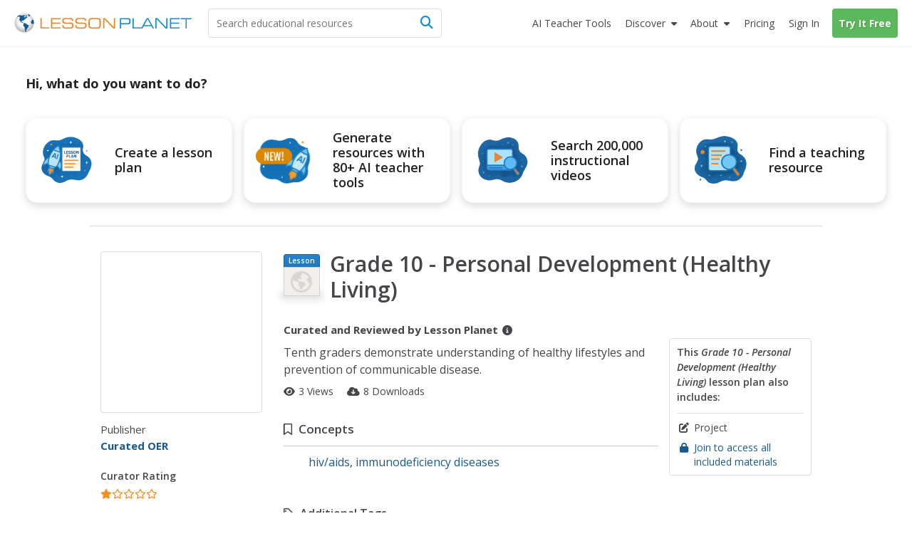

--- FILE ---
content_type: text/css
request_url: https://lessonplanet.com/assets/packs/css/resources-611cb36c.css
body_size: 7409
content:
.pr80{padding-right:80px}.panel-review{font-size:16px}.panel-review .panel-heading{background-color:transparent!important;border-bottom:none!important}.panel-review .panel-heading form.button_to{margin-bottom:0}.panel-review .panel-heading .rrp-banner-container{width:135px;position:relative}.panel-review .panel-heading .rrp-banner-container:before{content:" "}@media (max-width:480px){.panel-review .panel-heading .rrp-banner-container{position:absolute;right:31px}.panel-review .panel-heading .rrp-banner-container.limited{right:15px}}.panel-review .panel-heading .rrp-banner{position:absolute;top:-15px;right:-20px}@media (max-width:480px){.panel-review .panel-heading div.pull-left>a.upgrade{text-indent:-9999px;display:inline-block;overflow:hidden}.panel-review .panel-heading div.pull-left>a.upgrade:before{float:left;text-indent:0;content:"";margin-right:5px;font-family:FontAwesome}.panel-review .panel-heading div.pull-left>a.upgrade:after{float:left;content:"Upgrade";text-indent:0;margin:0}.panel-review .panel-heading div.pull-left>a.locked{text-indent:-9999px;display:inline-block;overflow:hidden}.panel-review .panel-heading div.pull-left>a.locked:before{float:left;content:"Get Free Access!";text-indent:0;margin:0}.panel-review .panel-heading .rrp-upgrade-btn{margin-bottom:10px;display:block;float:none!important}.panel-review .panel-heading .rrp-action-btns{display:block;float:left!important}.panel-review .panel-heading .btn{padding:4px 8px}}@media (max-width:349px){.panel-review .panel-heading .add-to-folder-btn>.text{display:none}}.panel-review .resource-heading .resource-icon.icon-sm{float:left;width:40px;margin:5px auto 0}.panel-review .resource-heading .folder-icon{width:51px!important;height:41px!important}.panel-review .resource-heading .folder-icon .fa-folder-blank{top:3px}.panel-review .resource-heading .folder-icon .inner{font-size:12px;top:16px;color:#f0efec!important}.panel-review .resource-heading .resource-title{margin:0 0 0 45px}.panel-review .resource-heading .resource-title h2{padding-top:4px}.panel-review .resource-heading .resource-title .smaller-h1{margin-top:-4px;font-size:28px;line-height:1.3}@media (max-width:480px){.panel-review .resource-heading .resource-title .smaller-h1{font-size:24px}}@media (max-width:400px){.panel-review .resource-heading .resource-title .smaller-h1{font-size:18px}}.panel-review .resource-details{font-size:14px}.panel-review .resource-details .resource-detail{white-space:nowrap;margin-right:15px}@media (max-width:480px){.panel-review .resource-details .resource-detail{white-space:normal}}.panel-review>.panel-body{text-overflow:ellipsis;word-wrap:break-word}@media (min-width:992px){.panel-review>.panel-body{overflow:hidden}}.panel-review .text-overview{max-height:148px;overflow:hidden}.panel-review .text-overview.clamped{-webkit-line-clamp:5;-webkit-box-orient:vertical;margin-bottom:10px;display:-webkit-box}.panel-review .text-overview ul{padding-left:17px}.panel-review .text-overview ul li{margin-bottom:5px}.panel-review .concepts{max-height:60px}.panel-review .nav-tabs{border-bottom:1px solid #ddd}.panel-review .nav-tabs>li{float:left;margin-bottom:-1px}.panel-review .nav-tabs>li>a{color:#8c8b86;border:1px solid transparent;border-radius:4px 4px 0 0;margin-right:2px;padding:10px;line-height:1.42857}.panel-review .nav-tabs>li>a:hover{border-color:#f0efec #f0efec #ddd}.panel-review .nav-tabs>li.active>a,.panel-review .nav-tabs>li.active>a:hover,.panel-review .nav-tabs>li.active>a:focus{color:#45454a;cursor:default;background-color:#efeeec;border:1px solid #ddd;border-bottom-color:transparent}.panel-review .detail-collections{color:#18598f;border:1px solid #e1e1e1;border-radius:4px;height:25px;margin-bottom:10px;padding:0 7px;font-weight:600;line-height:23px;display:inline-block}.panel-review .detail-collections:hover{border-color:#18598f}.panel-review .detail-collections .lp-icon{margin-left:2px}.panel-review .resource-folders,.panel-review .resource-collections{float:none;position:relative}.panel-review .resource-folders .title,.panel-review .resource-collections .title{height:25px}.panel-review .resource-folders a.show-more,.panel-review .resource-collections a.show-more{margin-bottom:5px;text-decoration:none}.panel-review .resource-folders a.show-more>*,.panel-review .resource-collections a.show-more>*{cursor:pointer}@media (min-width:767px){.panel-review .resource-details-wrap{float:right}}.panel-review .default-image-bg{display:block}.panel-review .default-image-bg .resource-img{background:0 0;width:100%;min-height:90px}@media (max-width:320px){.shared_collection .resource-collections .collections-slider:not(.next-disabled) .bx-viewport:before,.shared_collection .resource-collections .collections-slider.next-disabled:not(.prev-disabled) .bx-viewport:after{display:none}}.mobile-go-to-search-block .go-to-search{position:relative;overflow:hidden}.mobile-go-to-search-block .go-to-search:after{content:"Go to Search Page"}.mobile-go-to-search-block .go-to-search .lead{opacity:0;position:absolute;top:0;bottom:0;left:0;right:0}.panel-review>.rrp-resource-badge{float:right;position:absolute;top:13px;right:25px}.panel-review>.rrp-resource-badge img{width:100px;height:100px}@media (max-width:992px) and (orientation:portrait){.panel-review>.rrp-resource-badge{top:23px}.panel-review>.rrp-resource-badge img{width:80px;height:80px}}.panel-review.new-rrp .panel-heading{padding:10px}@media (max-width:992px){.panel-review.new-rrp .panel-heading>.pull-left{display:inline-block;float:left!important}.panel-review.new-rrp .panel-heading>.pull-left .goto .lp-icon{display:none}.panel-review.new-rrp .panel-heading>.pull-right:not(.rrp-banner-container){float:left!important}}@media (max-width:992px) and (max-width:480px){.panel-review.new-rrp .panel-heading>.pull-right:not(.rrp-banner-container){width:auto;margin-left:-5px;display:inline-block}}@media (max-width:480px){.logged-out .panel-review.new-rrp .panel-heading>.pull-right:not(.rrp-banner-container){margin-left:5px}}.panel-review.new-rrp .panel-heading .open-folder-btn{color:#fff;background-color:#18598f;border-color:#144b79}.panel-review.new-rrp .panel-heading .open-folder-btn:hover{color:#fff;background-color:#113e63;border-color:#0c2b45}.panel-review.new-rrp .panel-heading .open-folder-btn .fa-regular{color:#fff;margin-right:5px}.panel-review.new-rrp .panel-heading .open-folder-btn .fa-regular:before{content:""!important}.panel-review.new-rrp .panel-body{padding:15px}.panel-review.new-rrp .middle-resource{min-height:65px;padding:10px 0}@media (max-width:767px){.panel-review.new-rrp .middle-resource{min-height:0}}.panel-review.new-rrp .middle-resource .title{font-size:17px;font-weight:600}.panel-review.new-rrp .middle-resource .title i{font-size:95%}.panel-review.new-rrp .middle-resource .details-list{float:none}.panel-review.new-rrp .middle-resource .details-list li{margin-bottom:8px}.panel-review.new-rrp .middle-resource .details-list ul,.panel-review.new-rrp .middle-resource .details-list ol{padding-left:35px}@media (max-width:767px){.panel-review.new-rrp .middle-resource .details-list{padding-left:0}.panel-review.new-rrp .middle-resource .details-list ul,.panel-review.new-rrp .middle-resource .details-list ol{padding-left:20px}}.panel-review.new-rrp .middle-resource .middle-resource-icon{float:left;padding-left:5px}.panel-review.new-rrp .middle-resource .middle-resource-icon.fa-lightbulb-o{font-size:2.5em}.panel-review.new-rrp .middle-resource .middle-resource-icon.fa-bookmark-o{padding-right:45px}.panel-review.new-rrp .resource-title{margin:0}.panel-review.new-rrp .resource-title h2{padding-top:4px}.panel-review.new-rrp .resource-title .smaller-h1{margin-top:-4px;font-size:28px;line-height:1.3}@media (max-width:480px){.panel-review.new-rrp .resource-title .smaller-h1{font-size:24px}}@media (max-width:400px){.panel-review.new-rrp .resource-title .smaller-h1{font-size:18px}}.panel-review.new-rrp .included-materials:not(:-webkit-any(.mobile-device,.in-viewer)){margin-top:2.8rem}.panel-review.new-rrp .included-materials:not(:-moz-any(.mobile-device,.in-viewer)){margin-top:2.8rem}.panel-review.new-rrp .included-materials:not(:is(.mobile-device,.in-viewer)){margin-top:2.8rem}.panel-review.new-rrp .included-materials{float:right;z-index:1;background-color:#fff;border:1px solid #ddd;border-radius:4px;max-width:200px;margin-bottom:20px;margin-left:15px;padding:0 10px}.panel-review.new-rrp .included-materials .rrp-section-title{margin-bottom:10px;font-size:14px;line-height:1.5}.panel-review.new-rrp .included-materials .fa-ul{margin-left:24px}.panel-review.new-rrp .included-materials .li{top:4px}.panel-review.new-rrp .included-materials li{margin-bottom:8px;font-size:14px;line-height:1.45}.panel-review.new-rrp .included-materials .text-muted:hover{color:#45454a}.panel-review.new-rrp .included-materials.mobile-device,.panel-review.new-rrp .included-materials.in-viewer{float:left;border:0;max-width:100%;margin-bottom:15px;margin-left:0;padding:0}.panel-review.new-rrp .left-resource-details{height:auto;padding:14px;font-size:14px;line-height:1.45}.panel-review.new-rrp .left-resource-details .title{border-bottom:1px solid #e1e1e1;font-family:Open Sans,-apple-system,BlinkMacSystemFont,Segoe UI,Inter,Ubuntu,Helvetica,Arial,sans-serif;font-size:15px;font-weight:600}.panel-review.new-rrp .left-resource-details dt{margin-bottom:4px;font-weight:600}.panel-review.new-rrp .left-resource-details dd{word-wrap:break-word;margin-bottom:4px;font-weight:400}.panel-review.new-rrp .blank-rrp-left-resource-details{height:auto;padding:0 10px;font-family:Open Sans,-apple-system,BlinkMacSystemFont,Segoe UI,Inter,Ubuntu,Helvetica,Arial,sans-serif;font-size:14px}.panel-review.new-rrp .blank-rrp-left-resource-details dt{margin-bottom:4px;font-weight:600}.panel-review.new-rrp .blank-rrp-left-resource-details dd{margin-bottom:4px;font-weight:400}.resource-pool{margin-top:10px}.resource-pool .pool-label{white-space:nowrap;margin-top:15px;margin-bottom:2px;font-family:Open Sans,-apple-system,BlinkMacSystemFont,Segoe UI,Inter,Ubuntu,Helvetica,Arial,sans-serif;font-weight:800;display:block}.resource-pool .pool-label .pool-info{margin-left:2px;font-size:14px}.resource-pool .pool-name{font-weight:700}@media (min-width:992px){.resource-pool .pool-name.reviewed-by-lp{max-width:120px!important}}@media (max-width:400px){.resource-pool .pool-info,.resource-pool .popover{display:none!important}}@media (max-width:767px){.resource-pool .popover{width:100%!important;max-width:250px!important;margin:15px 0 0 -131px!important;top:auto!important;left:50%!important}.resource-pool .popover .arrow{top:-5px!important;left:66%!important;transform:rotate(-90deg)!important}}.reviewer-rating{margin-bottom:5px}.reviewer-rating .rating-label{white-space:nowrap;margin-top:10px;margin-bottom:3px;font-size:14px;font-weight:600;display:block}@media (max-width:480px){.shared_collection .new-rrp{min-height:1000px}}@media (min-width:768px) and (max-width:991px){.resources-show .testimonial-widget{margin-top:10px}}.shared_collection .rrp-top.panel-heading{height:65px;position:relative}.shared_collection .top-buttons{width:100%;display:inline-block}.shared_collection .join-btn{margin-right:1px}.shared_collection .smaller-h1{margin-top:-4px;font-size:28px;line-height:1.3}@media (max-width:480px){.shared_collection .smaller-h1{font-size:24px}}@media (max-width:400px){.shared_collection .smaller-h1{font-size:18px}}.shared_collection .play-collection-btn i{vertical-align:middle;margin-top:-2px;font-size:17px;line-height:0}.shared_collection .join-btn.free~.social-menu{margin-left:212px}.shared_collection .top-resource-details{padding-bottom:5px;font-size:15px}.shared_collection .middle-resource{padding:10px 0}.shared_collection .rrp-details{overflow:visible}.shared_collection .rrp-details .resource-icon{margin-right:25px}@media (min-width:1200px){.shared_collection .rrp-details .resource-icon{margin-right:20px}}@media (max-width:480px){.shared_collection .rrp-details .resource-icon{margin-right:40px}}.shared_collection .rrp-details .folder-icon{width:51px!important;height:41px!important}.shared_collection .rrp-details .folder-icon .fa-folder-blank{top:3px}.shared_collection .rrp-details .folder-icon .inner{font-size:12px;top:16px;color:#f0efec!important}.shared_collection .img-thumbnail-wrapper{max-height:250px}.shared_collection .rrp-resource-badge{float:right;position:absolute;top:13px;right:25px}.shared_collection .rrp-resource-badge img{width:100px;height:100px}@media (max-width:992px) and (orientation:portrait){.shared_collection .rrp-resource-badge{top:23px}.shared_collection .rrp-resource-badge img{width:80px;height:80px}}.shared_collection .total-items{background-color:#f5f5f5;border-top:1px solid #ddd}.shared_collection .panel-items{background-color:#f5f5f5;border-bottom-right-radius:3px;border-bottom-left-radius:3px;height:221px;padding:20px 0 0}.shared_collection .panel-items .bx-wrapper{box-shadow:none;background:0 0;border:none;margin-bottom:0}.shared_collection .panel-items .bx-wrapper .bx-prev{visibility:hidden;left:-45px}.shared_collection .panel-items .bx-wrapper .bx-next{visibility:hidden;right:-45px}.shared_collection .panel-items .bx-wrapper .bx-loading{background-color:#f5f5f5}.shared_collection .panel-items .items-container{width:87.5%;margin:0 auto}@media (max-width:480px){.shared_collection .panel-items .items-container{width:52.5%}}@media (min-width:480px) and (max-width:767px) and (orientation:landscape){.shared_collection .panel-items .items-container{width:61.4%}}@media (min-width:480px) and (max-width:767px) and (orientation:portrait){.shared_collection .panel-items .items-container{width:69.5%}}@media (min-width:768px) and (max-width:991px){.shared_collection .panel-items .items-container{width:65.9%}}@media (min-width:992px) and (max-width:1199px){.shared_collection .panel-items .items-container{width:77.4%}}.shared_collection .panel-items .item-list{visibility:hidden}.shared_collection .panel-items .selected{border:2px solid #2683c5!important}.shared_collection .panel-items .shared-collection-item{cursor:pointer;border:1px solid #ddddde;height:200px}.shared_collection .panel-items .shared-collection-item .collection-item-title{-webkit-line-clamp:1;-webkit-box-orient:vertical;margin-top:0;margin-bottom:0;font-size:15px;font-weight:600;line-height:1.2;display:-webkit-box;overflow:hidden}.shared_collection .panel-items .shared-collection-item .item-panel .item-rrp-link{cursor:pointer}.shared_collection .panel-items .shared-collection-item .item-panel .panel-heading{height:40px}.shared_collection .panel-items .shared-collection-item .panel-body{height:121px;padding-top:0;padding-bottom:10px}.shared_collection .panel-items .shared-collection-item .panel-footer{background-color:inherit;border-top:none;padding-top:5px;padding-bottom:5px}.shared_collection .panel-items .shared-collection-item .panel-footer .item-rrp-link{color:#45454a}.shared_collection .panel-items .shared-collection-item .panel-footer .item-rrp-link:active,.shared_collection .panel-items .shared-collection-item .panel-footer .item-rrp-link:hover{text-decoration:none}.shared_collection .panel-items .shared-collection-item .panel-footer .text-muted{white-space:nowrap;text-overflow:ellipsis;overflow:hidden}.shared_collection .panel-items .shared-collection-item .panel-footer .resource-type-name{white-space:nowrap;text-overflow:ellipsis;padding-left:1px;font-size:13px;display:block;overflow:hidden}.shared_collection .panel-items .shared-collection-item .panel-image{max-height:111px;overflow:hidden}.shared_collection .panel-items .slider-control-container{top:85px}.shared_collection .expanded-item-rrps .slider-footer{text-align:center;background-color:#f5f5f5;min-height:20px}.shared_collection .expanded-item-rrps .slider-footer .see-full-reviews-link{color:#18598f}.shared_collection .expanded-item-rrps .selected-arrow:after,.shared_collection .expanded-item-rrps .selected-arrow:before{pointer-events:none;width:0;height:0;position:absolute}.shared_collection .expanded-item-rrps .selected-arrow:after{border-width:13px;border-color:rgba(32,147,213,0) rgba(32,147,213,0) #fff;margin-left:-18px}.shared_collection .expanded-item-rrps .selected-arrow:before{border-width:14px;border-color:rgba(63,17,245,0) rgba(63,17,245,0) #d3d3d3;margin-left:-19px}.shared_collection .expanded-item-rrps .panel-rrp{border-top:1px solid #ddddde;display:none;position:relative}.shared_collection .expanded-item-rrps .panel-rrp .close-item-rrp-view{cursor:pointer;z-index:1;color:#8c8b86;height:40px;font-size:40px;line-height:40px;display:none;position:absolute;top:12px;right:15px}.shared_collection .expanded-item-rrps .panel-rrp #item-counter{z-index:1;position:absolute;top:22px;right:54px}.shared_collection .expanded-item-rrps .panel-rrp:after,.shared_collection .expanded-item-rrps .panel-rrp:before{pointer-events:none;width:0;height:0;position:absolute}.shared_collection .expanded-item-rrps .panel-rrp .rrp-container{width:92%;margin:0 auto}@media (max-width:480px){.shared_collection .expanded-item-rrps .panel-rrp .rrp-container{width:75.5%}}@media (min-width:480px) and (max-width:767px) and (orientation:landscape){.shared_collection .expanded-item-rrps .panel-rrp .rrp-container{width:87.5%}}@media (min-width:480px) and (max-width:767px) and (orientation:portrait){.shared_collection .expanded-item-rrps .panel-rrp .rrp-container{width:84.5%}}@media (min-width:768px) and (max-width:991px){.shared_collection .expanded-item-rrps .panel-rrp .rrp-container{width:86%}}@media (min-width:992px) and (max-width:1199px){.shared_collection .expanded-item-rrps .panel-rrp .rrp-container{width:90%}}@media (max-width:420px){.shared_collection .expanded-item-rrps .panel-rrp .rrp-container div.pull-left>a.locked{text-indent:-9999px;min-width:65px;line-height:20px;display:inline-block;overflow:hidden}.shared_collection .expanded-item-rrps .panel-rrp .rrp-container div.pull-left>a.locked:before{float:left;text-indent:0;content:"";margin-right:5px;font-family:FontAwesome}.shared_collection .expanded-item-rrps .panel-rrp .rrp-container div.pull-left>a.locked:after{float:left;content:"Join";text-indent:0;margin:0}.shared_collection .expanded-item-rrps .panel-rrp .rrp-container .panel-heading{padding-right:10px!important}.shared_collection .expanded-item-rrps .panel-rrp div.pull-left>a.upgrade{text-indent:-9999px;display:inline-block;overflow:hidden}.shared_collection .expanded-item-rrps .panel-rrp div.pull-left>a.upgrade:before{float:left;text-indent:0;content:"";margin-right:5px;font-family:FontAwesome}.shared_collection .expanded-item-rrps .panel-rrp div.pull-left>a.upgrade:after{float:left;content:"Upgrade";text-indent:0;margin:0}}.shared_collection .expanded-item-rrps .panel-rrp .rrp-list{width:100%}.shared_collection .expanded-item-rrps .panel-rrp .rrp-list .rrp-content{min-height:350px;padding-left:1px;padding-right:1px;overflow-x:hidden;overflow-y:auto}.shared_collection .expanded-item-rrps .panel-rrp .rrp-list .rrp-content .rrp-collection-item-action,.shared_collection .expanded-item-rrps .panel-rrp .rrp-list .rrp-content .goto{margin-right:5px;display:inline-block}.shared_collection .expanded-item-rrps .panel-rrp .rrp-list .rrp-content .rrp-collection-item-action .lp-icon,.shared_collection .expanded-item-rrps .panel-rrp .rrp-list .rrp-content .goto .lp-icon{margin-right:5px}.shared_collection .expanded-item-rrps .panel-rrp .rrp-list .rrp-content .add-to-folder-btn-container{float:right;position:relative}@media (max-width:992px){.shared_collection .expanded-item-rrps .panel-rrp .rrp-list .rrp-content .add-to-folder-btn-container{padding-top:10px;display:block;float:none!important}.shared_collection .expanded-item-rrps .panel-rrp .rrp-list .rrp-content .add-to-folder-btn-container #add-to-collections-dropdown{right:auto;right:initial;left:auto;left:initial}}@media (max-width:480px){.shared_collection .expanded-item-rrps .panel-rrp .rrp-list .rrp-content #add-to-collections-dropdown{width:230px}}@media (max-width:349px){.shared_collection .expanded-item-rrps .panel-rrp .rrp-list .rrp-content #add-to-collections-dropdown{width:190px}}.shared_collection .expanded-item-rrps .panel-rrp .rrp-list .rrp-content #add-to-collections-dropdown #google-copy-url+.rrp-collection-item-action+.add-to-folder-btn-container,.shared_collection .expanded-item-rrps .panel-rrp .rrp-list .rrp-content #add-to-collections-dropdown #google-export-file+.rrp-collection-item-action+.add-to-folder-btn-container,.shared_collection .expanded-item-rrps .panel-rrp .rrp-list .rrp-content #add-to-collections-dropdown #google-open-in-jamboard+.rrp-collection-item-action+.add-to-folder-btn-container{margin-top:80px}.shared_collection .expanded-item-rrps .panel-rrp .rrp-list .rrp-content .media-player-container,.shared_collection .expanded-item-rrps .panel-rrp .rrp-list .rrp-content .rrp-collection-item-content,.shared_collection .expanded-item-rrps .panel-rrp .rrp-list .rrp-content>div:not(.panel-container):not(.media-player-spinner):not(.resource-google-doc){width:100%;margin-top:50px;display:inline-block}.shared_collection .expanded-item-rrps .panel-rrp .rrp-list .rrp-content .resource-google-doc{text-align:center;flex-direction:column;margin-top:0;display:flex;position:absolute;top:50px;bottom:0;left:0;right:0}.shared_collection .expanded-item-rrps .panel-rrp .rrp-list .rrp-content .resource-google-doc iframe{border:none;width:100%;height:100%}.shared_collection .expanded-item-rrps .panel-rrp .rrp-list .rrp-content i.item-viewer-loader{margin-top:140px}.shared_collection .expanded-item-rrps .panel-rrp .rrp-list .rrp-content .resource,.shared_collection .expanded-item-rrps .panel-rrp .rrp-list .rrp-content .drive_document,.shared_collection .expanded-item-rrps .panel-rrp .rrp-list .rrp-content .shared-collection{margin:0 auto}.shared_collection .expanded-item-rrps .panel-rrp .rrp-list .rrp-content .resource>div:first-of-type,.shared_collection .expanded-item-rrps .panel-rrp .rrp-list .rrp-content .drive-document>div:first-of-type{padding-left:0;padding-right:0}.shared_collection .expanded-item-rrps .panel-rrp .rrp-list .rrp-content .panel.panel-default.panel-review{box-shadow:none;-webkit-box-shadow:none;border:none}.shared_collection .expanded-item-rrps .panel-rrp .rrp-list .rrp-content .panel.panel-default.panel-review>.panel-body{padding-left:0;padding-right:0}.shared_collection .expanded-item-rrps .panel-rrp .rrp-list .rrp-content .panel.panel-default.panel-review>.panel-body .left-resource-details .title{border-bottom:1px solid #e1e1e1;font-size:15px}.shared_collection .expanded-item-rrps .panel-rrp .rrp-list .rrp-content .fluid-width-video-wrapper{float:none;clear:both;width:100%;height:0;padding-bottom:60%;position:relative;padding-top:100px!important}.shared_collection .expanded-item-rrps .panel-rrp .rrp-list .rrp-content .fluid-width-video-wrapper iframe{width:100%;height:100%;position:absolute;top:0;left:0}.shared_collection .expanded-item-rrps .panel-rrp .rrp-list .rrp-content .iframe-scroll-wrapper{-webkit-overflow-scrolling:touch;width:100%;height:800px}@media only screen and (min-device-width:768px) and (max-device-width:1024px){.shared_collection .expanded-item-rrps .panel-rrp .rrp-list .rrp-content .iframe-scroll-wrapper{height:600px;overflow-y:scroll}}@media (max-width:991px){.shared_collection .expanded-item-rrps .panel-rrp .rrp-list .rrp-content .iframe-scroll-wrapper{height:600px;overflow-y:scroll}}.shared_collection .expanded-item-rrps .panel-rrp .rrp-list .rrp-content .iframe-scroll-wrapper iframe{padding-left:0;padding-right:0;display:block}.shared_collection .expanded-item-rrps .panel-rrp .rrp-list .rrp-content .file-video-item{max-width:100%}.shared_collection .expanded-item-rrps .panel-rrp .rrp-list .rrp-content .file-audio-container{margin:0 auto;top:30%}.shared_collection .expanded-item-rrps .panel-rrp .rrp-list .rrp-content .file-audio-container .audio-item-title{text-align:center;margin-bottom:20px;font-weight:700}.shared_collection .expanded-item-rrps .panel-rrp .rrp-list .rrp-content .file-audio-container #file-audio-wrapper{width:100%;height:100%}.shared_collection .expanded-item-rrps .panel-rrp .rrp-list .rrp-content .file-audio-container #file-audio-wrapper audio{pointer-events:auto;-o-object-fit:contain;object-fit:contain;width:100%;transform:none;transform:initial;border:0;outline:none;padding:0;top:0;left:0}.shared_collection .expanded-item-rrps .panel-rrp .rrp-list .rrp-content .noninteractive-container{text-align:center;margin-top:0;margin-bottom:40px}.shared_collection .expanded-item-rrps .panel-rrp .rrp-list .rrp-content .noninteractive-container .img-responsive{max-width:320px;margin:0 auto -5vh}.shared_collection .expanded-item-rrps .panel-rrp .rrp-list .rrp-content .noninteractive-container .noninteractive-details{background-color:#fff;border-radius:4px;width:100%;max-width:500px;margin:-16px auto 0;padding:31px 40px 25px;position:relative;box-shadow:0 -1px 10px -2px rgba(63,73,79,.16)}.shared_collection .expanded-item-rrps .panel-rrp .rrp-list .rrp-content .noninteractive-container .resource-title{margin:0 0 20px;font-size:24px;font-weight:600;line-height:1.35}.shared_collection .expanded-item-rrps .panel-rrp .rrp-list .rrp-content .noninteractive-container .reason{margin-top:16px}.shared_collection .expanded-item-rrps .panel-rrp .rrp-list .rrp-content .noninteractive-container .new-tab-btn,.shared_collection .expanded-item-rrps .panel-rrp .rrp-list .rrp-content .noninteractive-container .download-btn{height:45px;margin:0 0 20px;padding:0 22px;font-size:16px;font-weight:600;line-height:43px}.shared_collection .expanded-item-rrps .panel-rrp .rrp-list .rrp-content .noninteractive-container .new-tab-btn:active,.shared_collection .expanded-item-rrps .panel-rrp .rrp-list .rrp-content .noninteractive-container .download-btn:active{color:#18598f;background-color:#fff;border-color:#18598f}.shared_collection .expanded-item-rrps .panel-rrp .rrp-list .rrp-content .noninteractive-container .tooltip.in{opacity:1}.shared_collection .expanded-item-rrps .panel-rrp .rrp-list .rrp-content .noninteractive-container .resource-details{opacity:.8;cursor:default;font-size:13px}.shared_collection .expanded-item-rrps .panel-rrp .rrp-list .rrp-content .download-resource-container .img-responsive,.shared_collection .expanded-item-rrps .panel-rrp .rrp-list .rrp-content .noninteractive-container .img-responsive{width:50%;margin:auto}.shared_collection .expanded-item-rrps .panel-rrp .rrp-list .rrp-content .download-resource-container .download-details,.shared_collection .expanded-item-rrps .panel-rrp .rrp-list .rrp-content .noninteractive-container .download-details{text-align:center;background-color:#fff;width:60%;height:220px;margin:auto;position:relative;top:-30px;box-shadow:0 0 3px rgba(63,73,79,.8)}.shared_collection .expanded-item-rrps .panel-rrp .rrp-list .rrp-content .download-resource-container .resource-title,.shared_collection .expanded-item-rrps .panel-rrp .rrp-list .rrp-content .noninteractive-container .resource-title{padding-top:30px}.shared_collection .expanded-item-rrps .panel-rrp .rrp-list .rrp-content .download-resource-container .download-btn,.shared_collection .expanded-item-rrps .panel-rrp .rrp-list .rrp-content .noninteractive-container .download-btn{height:50px;margin:30px;padding:0 22px;font-size:16px;font-weight:700;line-height:48px}.shared_collection .expanded-item-rrps .panel-rrp .rrp-list .rrp-content .download-resource-container .tooltip.in,.shared_collection .expanded-item-rrps .panel-rrp .rrp-list .rrp-content .noninteractive-container .tooltip.in{opacity:1}.shared_collection .expanded-item-rrps .panel-rrp .rrp-list .rrp-content .download-resource-container .resource-type,.shared_collection .expanded-item-rrps .panel-rrp .rrp-list .rrp-content .noninteractive-container .resource-type{z-index:2;color:#fff;background-color:#18598f;border:0;border-radius:4px;max-width:100px;height:30px;margin:auto;padding:0 10px;font-size:14px;line-height:30px;position:relative}.shared_collection .expanded-item-rrps .panel-rrp .rrp-list .rrp-content .download-resource-container .resource-type:before,.shared_collection .expanded-item-rrps .panel-rrp .rrp-list .rrp-content .noninteractive-container .resource-type:before{content:"";margin-right:7px;font-family:FontAwesome;display:inline-block}.shared_collection .expanded-item-rrps .panel-rrp .rrp-list .rrp-content .download-resource-container .resource-type.type-lesson-plan:before,.shared_collection .expanded-item-rrps .panel-rrp .rrp-list .rrp-content .noninteractive-container .resource-type.type-lesson-plan:before{content:""}.shared_collection .expanded-item-rrps .panel-rrp .rrp-list .rrp-content .download-resource-container .resource-type.type-worksheet:before,.shared_collection .expanded-item-rrps .panel-rrp .rrp-list .rrp-content .noninteractive-container .resource-type.type-worksheet:before{content:""}.shared_collection .expanded-item-rrps .panel-rrp .rrp-list .rrp-content .download-resource-container .resource-type.type-interactive:before,.shared_collection .expanded-item-rrps .panel-rrp .rrp-list .rrp-content .noninteractive-container .resource-type.type-interactive:before{content:""}.shared_collection .expanded-item-rrps .panel-rrp .rrp-list .rrp-content .download-resource-container .resource-type.type-activities-project:before,.shared_collection .expanded-item-rrps .panel-rrp .rrp-list .rrp-content .noninteractive-container .resource-type.type-activities-project:before{content:""}.shared_collection .expanded-item-rrps .panel-rrp .rrp-list .rrp-content .download-resource-container .resource-type.type-article:before,.shared_collection .expanded-item-rrps .panel-rrp .rrp-list .rrp-content .noninteractive-container .resource-type.type-article:before{content:""}.shared_collection .expanded-item-rrps .panel-rrp .rrp-list .rrp-content .download-resource-container .resource-type.type-lesson-planet-article:before,.shared_collection .expanded-item-rrps .panel-rrp .rrp-list .rrp-content .noninteractive-container .resource-type.type-lesson-planet-article:before{content:""}.shared_collection .expanded-item-rrps .panel-rrp .rrp-list .rrp-content .download-resource-container .resource-type.type-app:before,.shared_collection .expanded-item-rrps .panel-rrp .rrp-list .rrp-content .noninteractive-container .resource-type.type-app:before{content:""}.shared_collection .expanded-item-rrps .panel-rrp .rrp-list .rrp-content .download-resource-container .resource-type.type-presentation:before,.shared_collection .expanded-item-rrps .panel-rrp .rrp-list .rrp-content .noninteractive-container .resource-type.type-presentation:before{content:""}.shared_collection .expanded-item-rrps .panel-rrp .rrp-list .rrp-content .download-resource-container .resource-type.type-video:before,.shared_collection .expanded-item-rrps .panel-rrp .rrp-list .rrp-content .noninteractive-container .resource-type.type-video:before{content:""}.shared_collection .expanded-item-rrps .panel-rrp .rrp-list .rrp-content .download-resource-container .resource-type.type-printables-template:before,.shared_collection .expanded-item-rrps .panel-rrp .rrp-list .rrp-content .noninteractive-container .resource-type.type-printables-template:before{content:""}.shared_collection .expanded-item-rrps .panel-rrp .rrp-list .rrp-content .download-resource-container .resource-type.type-unit-plan:before,.shared_collection .expanded-item-rrps .panel-rrp .rrp-list .rrp-content .noninteractive-container .resource-type.type-unit-plan:before{content:""}.shared_collection .expanded-item-rrps .panel-rrp .rrp-list .rrp-content .download-resource-container .resource-type.type-exit-ticket:before,.shared_collection .expanded-item-rrps .panel-rrp .rrp-list .rrp-content .noninteractive-container .resource-type.type-exit-ticket:before{content:""}.shared_collection .expanded-item-rrps .panel-rrp .rrp-list .rrp-content .download-resource-container .resource-type.type-online-course:before,.shared_collection .expanded-item-rrps .panel-rrp .rrp-list .rrp-content .noninteractive-container .resource-type.type-online-course:before,.shared_collection .expanded-item-rrps .panel-rrp .rrp-list .rrp-content .download-resource-container .resource-type.type-assessment:before,.shared_collection .expanded-item-rrps .panel-rrp .rrp-list .rrp-content .noninteractive-container .resource-type.type-assessment:before{content:""}.shared_collection .expanded-item-rrps .panel-rrp .rrp-list .rrp-content .download-resource-container .resource-type.type-audio:before,.shared_collection .expanded-item-rrps .panel-rrp .rrp-list .rrp-content .download-resource-container .resource-type.type-podcast:before,.shared_collection .expanded-item-rrps .panel-rrp .rrp-list .rrp-content .noninteractive-container .resource-type.type-audio:before,.shared_collection .expanded-item-rrps .panel-rrp .rrp-list .rrp-content .noninteractive-container .resource-type.type-podcast:before{content:""}.shared_collection .expanded-item-rrps .panel-rrp .rrp-list .rrp-content .download-resource-container .resource-type.type-learning-game:before,.shared_collection .expanded-item-rrps .panel-rrp .rrp-list .rrp-content .noninteractive-container .resource-type.type-learning-game:before{content:""}.shared_collection .expanded-item-rrps .panel-rrp .rrp-list .rrp-content .download-resource-container .resource-type.type-primary-source:before,.shared_collection .expanded-item-rrps .panel-rrp .rrp-list .rrp-content .noninteractive-container .resource-type.type-primary-source:before{content:""}.shared_collection .expanded-item-rrps .panel-rrp .rrp-list .rrp-content .download-resource-container .resource-type.type-study-guide:before,.shared_collection .expanded-item-rrps .panel-rrp .rrp-list .rrp-content .noninteractive-container .resource-type.type-study-guide:before{content:""}.shared_collection .expanded-item-rrps .panel-rrp .rrp-list .rrp-content .download-resource-container .resource-type.type-professional-document:before,.shared_collection .expanded-item-rrps .panel-rrp .rrp-list .rrp-content .noninteractive-container .resource-type.type-professional-document:before{content:""}.shared_collection .expanded-item-rrps .panel-rrp .rrp-list .rrp-content .download-resource-container .resource-type.type-website:before,.shared_collection .expanded-item-rrps .panel-rrp .rrp-list .rrp-content .noninteractive-container .resource-type.type-website:before{content:""}.shared_collection .expanded-item-rrps .panel-rrp .rrp-list .rrp-content .download-resource-container .resource-type.type-webpage:before,.shared_collection .expanded-item-rrps .panel-rrp .rrp-list .rrp-content .noninteractive-container .resource-type.type-webpage:before{content:""}.shared_collection .expanded-item-rrps .panel-rrp .rrp-list .rrp-content .download-resource-container .resource-type.type-interactive-whiteboard:before,.shared_collection .expanded-item-rrps .panel-rrp .rrp-list .rrp-content .noninteractive-container .resource-type.type-interactive-whiteboard:before{content:""}.shared_collection .expanded-item-rrps .panel-rrp .rrp-list .rrp-content .download-resource-container .resource-type.type-graphics-image:before,.shared_collection .expanded-item-rrps .panel-rrp .rrp-list .rrp-content .noninteractive-container .resource-type.type-graphics-image:before{content:""}.shared_collection .expanded-item-rrps .panel-rrp .rrp-list .rrp-content .download-resource-container .resource-type.type-writing-prompt:before,.shared_collection .expanded-item-rrps .panel-rrp .rrp-list .rrp-content .noninteractive-container .resource-type.type-writing-prompt:before{content:""}.shared_collection .expanded-item-rrps .panel-rrp .rrp-list .rrp-content .download-resource-container .resource-type.type-graphic-organizer:before,.shared_collection .expanded-item-rrps .panel-rrp .rrp-list .rrp-content .noninteractive-container .resource-type.type-graphic-organizer:before{content:""}.shared_collection .expanded-item-rrps .panel-rrp .rrp-list .rrp-content .download-resource-container .resource-type.type-handouts-reference:before,.shared_collection .expanded-item-rrps .panel-rrp .rrp-list .rrp-content .noninteractive-container .resource-type.type-handouts-reference:before{content:""}.shared_collection .expanded-item-rrps .panel-rrp .rrp-list .rrp-content .download-resource-container .resource-type.type-constructed-response-item:before,.shared_collection .expanded-item-rrps .panel-rrp .rrp-list .rrp-content .noninteractive-container .resource-type.type-constructed-response-item:before{content:""}.shared_collection .expanded-item-rrps .panel-rrp .rrp-list .rrp-content .download-resource-container .resource-type.type-performance-task:before,.shared_collection .expanded-item-rrps .panel-rrp .rrp-list .rrp-content .noninteractive-container .resource-type.type-performance-task:before{content:""}.shared_collection .expanded-item-rrps .panel-rrp .rrp-list .rrp-content .download-resource-container .resource-type.type-home-letter:before,.shared_collection .expanded-item-rrps .panel-rrp .rrp-list .rrp-content .noninteractive-container .resource-type.type-home-letter:before{content:""}.shared_collection .expanded-item-rrps .panel-rrp .rrp-list .rrp-content .download-resource-container .resource-type.type-workbook:before,.shared_collection .expanded-item-rrps .panel-rrp .rrp-list .rrp-content .noninteractive-container .resource-type.type-workbook:before{content:""}.shared_collection .expanded-item-rrps .panel-rrp .rrp-list .rrp-content .download-resource-container .resource-type.type-pd-course:before,.shared_collection .expanded-item-rrps .panel-rrp .rrp-list .rrp-content .noninteractive-container .resource-type.type-pd-course:before{content:""}.shared_collection .expanded-item-rrps .panel-rrp .rrp-list .rrp-content .download-resource-container .resource-type.type-image:before,.shared_collection .expanded-item-rrps .panel-rrp .rrp-list .rrp-content .noninteractive-container .resource-type.type-image:before{content:""}.shared_collection .expanded-item-rrps .panel-rrp .rrp-list .rrp-content .download-resource-container .resource-type.type-image:after,.shared_collection .expanded-item-rrps .panel-rrp .rrp-list .rrp-content .noninteractive-container .resource-type.type-image:after{content:"Image"}.shared_collection .expanded-item-rrps .panel-rrp .rrp-list .rrp-content .download-resource-container .resource-type.type-unknown-type:before,.shared_collection .expanded-item-rrps .panel-rrp .rrp-list .rrp-content .noninteractive-container .resource-type.type-unknown-type:before{content:""}.shared_collection .expanded-item-rrps .panel-rrp .rrp-list .rrp-content .download-resource-container .resource-type.type-user-added:before,.shared_collection .expanded-item-rrps .panel-rrp .rrp-list .rrp-content .noninteractive-container .resource-type.type-user-added:before{content:""}.shared_collection .expanded-item-rrps .panel-rrp .rrp-list .rrp-content .media-player-container{height:350px}.shared_collection .expanded-item-rrps .panel-rrp .rrp-list .rrp-content .media-player-spinner{margin-top:0;position:absolute;top:50%;left:50%;transform:translate(-50%)translateY(-50%)}.shared_collection .expanded-item-rrps .panel-rrp .rrp-list .no-image-available{max-width:50%;margin:auto}.shared_collection .expanded-item-rrps .panel-rrp .rrp-list .react-notifications-root{width:90%}.shared_collection .expanded-item-rrps .panel-rrp .rrp-list .react-notifications-root .alert{margin-bottom:10px}@media (max-width:620px){.shared_collection .expanded-item-rrps .panel-rrp .rrp-list .react-notifications-root{width:80%}}.shared_collection .expanded-item-rrps .panel-rrp .bx-wrapper{box-shadow:none;background:0 0;border:none;margin-bottom:0}.shared_collection .expanded-item-rrps .panel-rrp .bx-wrapper .slider-control-container img{min-height:140px}.shared_collection .expanded-item-rrps .panel-rrp .bx-wrapper #goto_app_store{min-height:0;min-height:initial}.shared_collection .expanded-item-rrps .panel-rrp .scrollable{-webkit-overflow-scrolling:touch;max-height:800px;overflow-x:scroll}.shared_collection .boclips-video-container{position:absolute}.concepts-toggle-buttons:not(.ml30),.keyterms-toggle-buttons:not(.ml30){margin-left:8.33333%}@media (min-width:992px){.course-card .img-responsive{height:155px;margin-left:auto;margin-right:auto}}@media (min-width:1200px){.course-card .img-responsive{height:133px;margin-left:auto;margin-right:auto}}.course-card .course-text{-webkit-line-clamp:4;-webkit-box-orient:vertical;height:93px;line-height:1.4;display:-webkit-box;overflow:hidden}.course-card .course-text h5{margin:0 0 5px;font-size:15px;line-height:1.4}.course-card .course-text h5 .card-link{line-height:1.4}.course-card .course-text small{font-size:14px;line-height:1.4}#related-container #related-options.panel{border-bottom:0;border-bottom-right-radius:0;border-bottom-left-radius:0;margin-bottom:0}#related-container #related-resources .list-card:first-child .panel{border-top-left-radius:0;border-top-right-radius:0}#related-resources .col-resource-heading{width:483px}#related-dropdown .dropdown-menu{max-height:300px;overflow:scroll}.add-a-comment{color:#18598f;cursor:pointer}@media (max-width:480px){.user-conversation.panel-heading{padding:15px 10px}.user-conversation.panel-heading h4{text-align:center;margin-bottom:10px;display:block}.user-conversation.panel-heading .btn{max-width:180px;margin:0 auto;display:block;float:none!important}}.user-conversation .see-comments{color:#18598f;text-align:center;cursor:pointer}.user-conversation .see-comments i{vertical-align:-16%}.safari_montage_parent_video{color:orange}.rrp-section-title{border-bottom:1px solid #e1e1e1;margin-bottom:15px;padding-bottom:10px;font-size:16px;font-weight:600;display:block}.rrp-section-details{font-size:14px}.rrp-section-details dt,.rrp-section-details dd{margin-bottom:2px}.rrp-section-details dt{font-weight:600}.middle-resource .details-list .btn-standard{margin-left:2px;font-size:13px}.show-more-standards{vertical-align:top;color:#18598f;border:1px solid #e1e1e1;border-radius:4px;height:24px;margin-top:0;margin-left:2px;padding:0 7px 0 6px;font-size:14px;font-weight:400;line-height:21px;display:inline-block}.show-more-standards .fa-caret-down,.show-more-standards .fa-caret-up{font-size:inherit;margin-left:4px;display:inline-block}.resource-icon-title{min-height:70px}.resource-icon-title .resource-icon{float:left}.resource-icon-title.clearfix .resource-title{margin-left:65px}.resource-icon-title.clearfix .resource-title h2{padding-top:0}@media (max-width:767px){.resource-icon-title.clearfix .resource-title h2{line-height:27px}.resource-icon-title.clearfix .resource-icon{margin-top:4px}}@media (min-width:768px){.resource-icon-title.clearfix .resource-title h2{line-height:30px}.resource-icon-title.clearfix .resource-icon{margin-top:4px}}.add-to-folder-btn.active{color:#45454a;background-color:#e6e6e6;background-image:none;border-color:#adadad;position:relative;box-shadow:inset 0 3px 5px rgba(0,0,0,.13)}.panel-rrp .js-cc-popover.overflow-wrapper{max-height:100px;overflow:auto}.js-cc-popover.with-more-less-toggle.with-max-height{max-height:84px!important;overflow:hidden!important}.js-cc-popover.with-more-less-toggle.with-max-height~.less,.js-cc-popover.with-more-less-toggle:not(.with-max-height)~.more{display:none}.concepts.with-clamp,.keyterms.with-clamp{-webkit-line-clamp:2;-webkit-box-orient:vertical;display:-webkit-box}.educator-rating-icon{fill:none;display:inline-block}.educator-rating-icon path{fill:#13c124}.educator-rating-icon.small{width:14px;height:16px}.educator-ratings-count{vertical-align:-1px;margin-left:2px;display:inline-block;position:relative}.slider-control-container{position:absolute;top:200px}.slider-control-container .bx-prev,.slider-control-container .bx-next{text-align:center;border:1px solid #ddd;width:44px;padding:4px 0;font-size:36px;display:block}.slider-control-container .bx-prev:hover,.slider-control-container .bx-next:hover{box-shadow:1px 1px 10px rgba(0,0,0,.1)}.slider-control-container .bx-prev.disabled,.slider-control-container .bx-next.disabled{border:none;display:none}.slider-control-container.next{right:-1px}.slider-control-container.next .bx-next{border-top-left-radius:4px;border-bottom-left-radius:4px;padding-left:3px}.slider-control-container.prev{left:-1px}.slider-control-container.prev .bx-prev{border-top-right-radius:4px;border-bottom-right-radius:4px}.concepts,.keyterms{max-height:60px;overflow:hidden}.concepts-toggle-buttons,.keyterms-toggle-buttons{font-size:14px}.concepts-toggle-buttons a.more,.concepts-toggle-buttons a.less,.keyterms-toggle-buttons a.more,.keyterms-toggle-buttons a.less{color:#18598f;border:1px solid #e1e1e1;border-radius:4px;height:26px;margin-top:7px;padding:0 7px 0 6px;font-weight:400;line-height:24px;display:none}.concepts-toggle-buttons a.more:hover,.concepts-toggle-buttons a.less:hover,.keyterms-toggle-buttons a.more:hover,.keyterms-toggle-buttons a.less:hover{border-color:#18598f;text-decoration:none}.concepts-toggle-buttons a.more .fa-caret-down,.concepts-toggle-buttons a.less .fa-caret-down,.keyterms-toggle-buttons a.more .fa-caret-down,.keyterms-toggle-buttons a.less .fa-caret-down{font-size:inherit;margin-left:4px;display:inline-block}.lazy-load-image-background.blur{-webkit-filter:blur(15px);filter:blur(15px)}.lazy-load-image-background.blur.lazy-load-image-loaded{-webkit-filter:blur();filter:blur();transition:-webkit-filter .3s,filter .3s}.lazy-load-image-background.blur>img{opacity:0}.lazy-load-image-background.blur.lazy-load-image-loaded>img{opacity:1;transition:opacity .3s}[data-simplebar]{flex-flow:column wrap;align-content:flex-start;justify-content:flex-start;align-items:flex-start;position:relative}.simplebar-wrapper{width:inherit;height:inherit;max-width:inherit;max-height:inherit;overflow:hidden}.simplebar-mask{direction:inherit;z-index:0;margin:0;padding:0;position:absolute;top:0;bottom:0;left:0;right:0;overflow:hidden;width:auto!important;height:auto!important}.simplebar-offset{-webkit-overflow-scrolling:touch;margin:0;padding:0;position:absolute;top:0;bottom:0;left:0;right:0;direction:inherit!important;box-sizing:inherit!important;resize:none!important}.simplebar-content-wrapper{direction:inherit;scrollbar-width:none;-ms-overflow-style:none;width:auto;max-width:100%;height:100%;max-height:100%;display:block;position:relative;overflow:auto;box-sizing:border-box!important}.simplebar-content-wrapper::-webkit-scrollbar{width:0;height:0;display:none}.simplebar-hide-scrollbar::-webkit-scrollbar{width:0;height:0;display:none}.simplebar-content:after,.simplebar-content:before{content:" ";display:table}.simplebar-placeholder{pointer-events:none;width:100%;max-width:100%;max-height:100%}.simplebar-height-auto-observer-wrapper{float:left;z-index:-1;pointer-events:none;flex-grow:inherit;flex-shrink:0;flex-basis:0;width:100%;max-width:1px;height:100%;max-height:1px;margin:0;padding:0;position:relative;overflow:hidden;box-sizing:inherit!important}.simplebar-height-auto-observer{box-sizing:inherit;opacity:0;pointer-events:none;z-index:-1;width:1000%;min-width:1px;height:1000%;min-height:1px;display:block;position:absolute;top:0;left:0;overflow:hidden}.simplebar-track{z-index:1;pointer-events:none;position:absolute;bottom:0;right:0;overflow:hidden}[data-simplebar].simplebar-dragging,[data-simplebar].simplebar-dragging .simplebar-content{pointer-events:none;-webkit-touch-callout:none;-webkit-user-select:none;-moz-user-select:none;-ms-user-select:none;user-select:none}[data-simplebar].simplebar-dragging .simplebar-track{pointer-events:all}.simplebar-scrollbar{min-height:10px;position:absolute;left:0;right:0}.simplebar-scrollbar:before{content:"";opacity:0;background:#000;border-radius:7px;transition:opacity .2s linear .5s;position:absolute;left:2px;right:2px}.simplebar-scrollbar.simplebar-visible:before{opacity:.5;transition-duration:0s;transition-delay:0s}.simplebar-track.simplebar-vertical{width:11px;top:0}.simplebar-scrollbar:before{top:2px;bottom:2px;left:2px;right:2px}.simplebar-track.simplebar-horizontal{height:11px;left:0}.simplebar-track.simplebar-horizontal .simplebar-scrollbar{width:auto;min-width:10px;min-height:0;top:0;bottom:0;left:0;right:auto}[data-simplebar-direction=rtl] .simplebar-track.simplebar-vertical{left:0;right:auto}.simplebar-dummy-scrollbar-size{opacity:0;visibility:hidden;direction:rtl;width:500px;height:500px;position:fixed;overflow-x:scroll;overflow-y:hidden;-ms-overflow-style:scrollbar!important}.simplebar-dummy-scrollbar-size>div{width:200%;height:200%;margin:10px 0}.simplebar-hide-scrollbar{visibility:hidden;scrollbar-width:none;-ms-overflow-style:none;position:fixed;left:0;overflow-y:scroll}.slick-slider{box-sizing:border-box;-webkit-user-select:none;-moz-user-select:none;-ms-user-select:none;user-select:none;-webkit-touch-callout:none;-khtml-user-select:none;touch-action:pan-y;-webkit-tap-highlight-color:transparent;display:block;position:relative}.slick-list{margin:0;padding:0;display:block;position:relative;overflow:hidden}.slick-list:focus{outline:none}.slick-list.dragging{cursor:pointer;cursor:hand}.slick-slider .slick-track,.slick-slider .slick-list{transform:translate(0,0)}.slick-track{margin-left:auto;margin-right:auto;display:block;position:relative;top:0;left:0}.slick-track:before,.slick-track:after{content:"";display:table}.slick-track:after{clear:both}.slick-loading .slick-track{visibility:hidden}.slick-slide{float:left;height:100%;min-height:1px;display:none}[dir=rtl] .slick-slide{float:right}.slick-slide img{display:block}.slick-slide.slick-loading img{display:none}.slick-slide.dragging img{pointer-events:none}.slick-initialized .slick-slide{display:block}.slick-loading .slick-slide{visibility:hidden}.slick-vertical .slick-slide{border:1px solid transparent;height:auto;display:block}.slick-arrow.slick-hidden{display:none}.slick-loading .slick-list{background:#fff url(https://lessonplanet.com/assets/packs/media/slick/ajax-loader-0b80f665.gif) 50% no-repeat}@font-face{font-family:slick;font-weight:400;font-style:normal;src:url(https://lessonplanet.com/assets/packs/media/fonts/slick-25572f22.eot);src:url(https://lessonplanet.com/assets/packs/media/fonts/slick-25572f22.eot?#iefix)format("embedded-opentype"),url(https://lessonplanet.com/assets/packs/media/fonts/slick-653a4cbb.woff)format("woff"),url(https://lessonplanet.com/assets/packs/media/fonts/slick-6aa1ee46.ttf)format("truetype"),url(https://lessonplanet.com/assets/packs/media/fonts/slick-f895cfdf.svg#slick)format("svg")}.slick-prev,.slick-next{cursor:pointer;color:transparent;background:0 0;border:none;outline:none;width:20px;height:20px;padding:0;font-size:0;line-height:0;display:block;position:absolute;top:50%;transform:translateY(-50%)}.slick-prev:hover,.slick-prev:focus,.slick-next:hover,.slick-next:focus{color:transparent;background:0 0;outline:none}.slick-prev:hover:before,.slick-prev:focus:before,.slick-next:hover:before,.slick-next:focus:before{opacity:1}.slick-prev.slick-disabled:before,.slick-next.slick-disabled:before{opacity:.25}.slick-prev:before,.slick-next:before{opacity:.75;color:#fff;-webkit-font-smoothing:antialiased;-moz-osx-font-smoothing:grayscale;font-family:slick;font-size:20px;line-height:1}.slick-prev{left:-25px}[dir=rtl] .slick-prev{left:auto;right:-25px}.slick-prev:before{content:"←"}[dir=rtl] .slick-prev:before{content:"→"}.slick-next{right:-25px}[dir=rtl] .slick-next{left:-25px;right:auto}.slick-next:before{content:"→"}[dir=rtl] .slick-next:before{content:"←"}.slick-dotted.slick-slider{margin-bottom:30px}.slick-dots{text-align:center;width:100%;margin:0;padding:0;list-style:none;display:block;position:absolute;bottom:-25px}.slick-dots li{cursor:pointer;width:20px;height:20px;margin:0 5px;padding:0;display:inline-block;position:relative}.slick-dots li button{cursor:pointer;color:transparent;background:0 0;border:0;outline:none;width:20px;height:20px;padding:5px;font-size:0;line-height:0;display:block}.slick-dots li button:hover,.slick-dots li button:focus{outline:none}.slick-dots li button:hover:before,.slick-dots li button:focus:before{opacity:1}.slick-dots li button:before{content:"•";text-align:center;opacity:.25;color:#000;-webkit-font-smoothing:antialiased;-moz-osx-font-smoothing:grayscale;width:20px;height:20px;font-family:slick;font-size:6px;line-height:20px;position:absolute;top:0;left:0}.slick-dots li.slick-active button:before{opacity:.75;color:#000}
/*# sourceMappingURL=resources-611cb36c.css.map*/